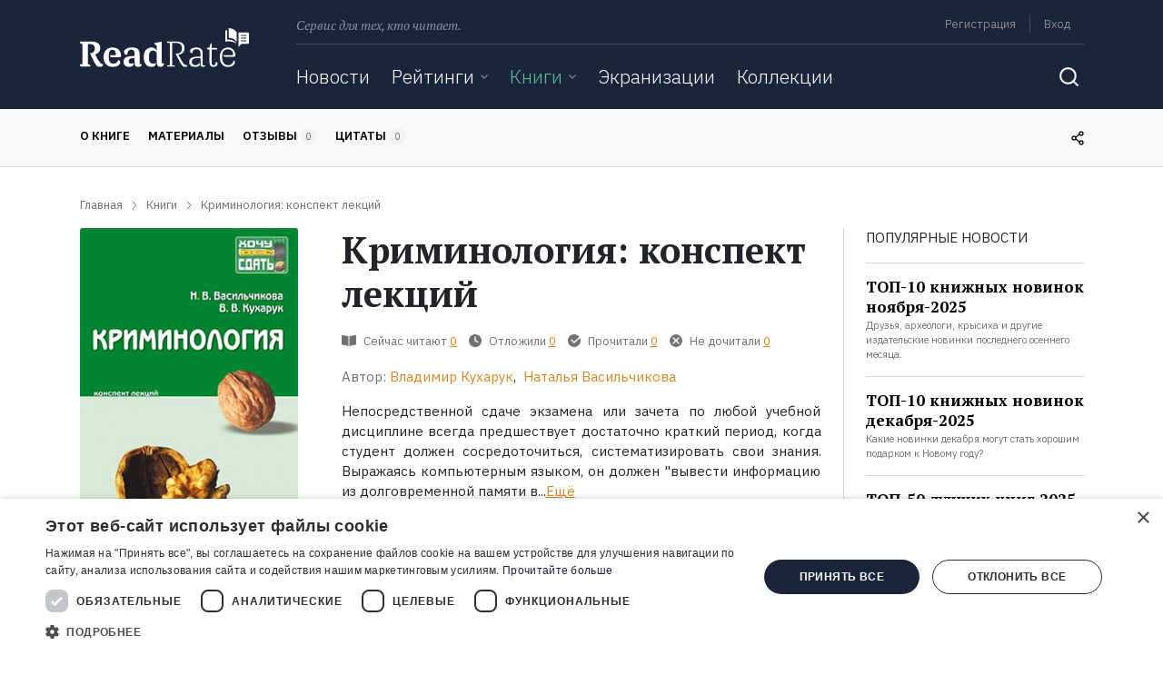

--- FILE ---
content_type: text/html; charset=utf-8
request_url: https://www.google.com/recaptcha/api2/aframe
body_size: 265
content:
<!DOCTYPE HTML><html><head><meta http-equiv="content-type" content="text/html; charset=UTF-8"></head><body><script nonce="XoeO6tgTYqpa8FtPjhd63Q">/** Anti-fraud and anti-abuse applications only. See google.com/recaptcha */ try{var clients={'sodar':'https://pagead2.googlesyndication.com/pagead/sodar?'};window.addEventListener("message",function(a){try{if(a.source===window.parent){var b=JSON.parse(a.data);var c=clients[b['id']];if(c){var d=document.createElement('img');d.src=c+b['params']+'&rc='+(localStorage.getItem("rc::a")?sessionStorage.getItem("rc::b"):"");window.document.body.appendChild(d);sessionStorage.setItem("rc::e",parseInt(sessionStorage.getItem("rc::e")||0)+1);localStorage.setItem("rc::h",'1768738821899');}}}catch(b){}});window.parent.postMessage("_grecaptcha_ready", "*");}catch(b){}</script></body></html>